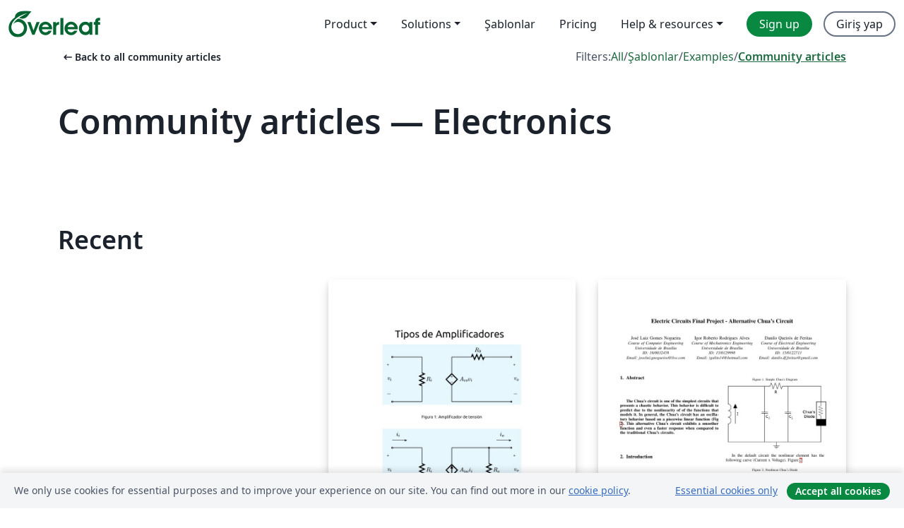

--- FILE ---
content_type: text/html; charset=utf-8
request_url: https://tr.overleaf.com/articles/tagged/electronics
body_size: 14492
content:
<!DOCTYPE html><html lang="tr"><head><title translate="no">Articles - Papers, Presentations, Reports and more - Overleaf, Çevrimiçi LaTeX Editörü</title><meta name="twitter:title" content="Articles - Papers, Presentations, Reports and more"><meta name="og:title" content="Articles - Papers, Presentations, Reports and more"><meta name="description" content="Produce beautiful documents starting from our gallery of LaTeX templates for journals, conferences, theses, reports, CVs and much more."><meta itemprop="description" content="Produce beautiful documents starting from our gallery of LaTeX templates for journals, conferences, theses, reports, CVs and much more."><meta itemprop="image" content="https://cdn.overleaf.com/img/ol-brand/overleaf_og_logo.png"><meta name="image" content="https://cdn.overleaf.com/img/ol-brand/overleaf_og_logo.png"><meta itemprop="name" content="Overleaf, the Online LaTeX Editor"><meta name="twitter:card" content="summary"><meta name="twitter:site" content="@overleaf"><meta name="twitter:description" content="An online LaTeX editor that’s easy to use. No installation, real-time collaboration, version control, hundreds of LaTeX templates, and more."><meta name="twitter:image" content="https://cdn.overleaf.com/img/ol-brand/overleaf_og_logo.png"><meta property="fb:app_id" content="400474170024644"><meta property="og:description" content="An online LaTeX editor that’s easy to use. No installation, real-time collaboration, version control, hundreds of LaTeX templates, and more."><meta property="og:image" content="https://cdn.overleaf.com/img/ol-brand/overleaf_og_logo.png"><meta property="og:type" content="website"><meta name="viewport" content="width=device-width, initial-scale=1.0, user-scalable=yes"><link rel="icon" sizes="32x32" href="https://cdn.overleaf.com/favicon-32x32.png"><link rel="icon" sizes="16x16" href="https://cdn.overleaf.com/favicon-16x16.png"><link rel="icon" href="https://cdn.overleaf.com/favicon.svg" type="image/svg+xml"><link rel="apple-touch-icon" href="https://cdn.overleaf.com/apple-touch-icon.png"><link rel="mask-icon" href="https://cdn.overleaf.com/mask-favicon.svg" color="#046530"><link rel="canonical" href="https://tr.overleaf.com/articles/tagged/electronics"><link rel="manifest" href="https://cdn.overleaf.com/web.sitemanifest"><link rel="stylesheet" href="https://cdn.overleaf.com/stylesheets/main-style-30a2ebb2f57aa239e365.css" id="main-stylesheet"><link rel="alternate" href="https://www.overleaf.com/articles/tagged/electronics" hreflang="en"><link rel="alternate" href="https://cs.overleaf.com/articles/tagged/electronics" hreflang="cs"><link rel="alternate" href="https://es.overleaf.com/articles/tagged/electronics" hreflang="es"><link rel="alternate" href="https://pt.overleaf.com/articles/tagged/electronics" hreflang="pt"><link rel="alternate" href="https://fr.overleaf.com/articles/tagged/electronics" hreflang="fr"><link rel="alternate" href="https://de.overleaf.com/articles/tagged/electronics" hreflang="de"><link rel="alternate" href="https://sv.overleaf.com/articles/tagged/electronics" hreflang="sv"><link rel="alternate" href="https://tr.overleaf.com/articles/tagged/electronics" hreflang="tr"><link rel="alternate" href="https://it.overleaf.com/articles/tagged/electronics" hreflang="it"><link rel="alternate" href="https://cn.overleaf.com/articles/tagged/electronics" hreflang="zh-CN"><link rel="alternate" href="https://no.overleaf.com/articles/tagged/electronics" hreflang="no"><link rel="alternate" href="https://ru.overleaf.com/articles/tagged/electronics" hreflang="ru"><link rel="alternate" href="https://da.overleaf.com/articles/tagged/electronics" hreflang="da"><link rel="alternate" href="https://ko.overleaf.com/articles/tagged/electronics" hreflang="ko"><link rel="alternate" href="https://ja.overleaf.com/articles/tagged/electronics" hreflang="ja"><link rel="preload" href="https://cdn.overleaf.com/js/tr-json-e970d9103cd48b5c351d.js" as="script" nonce="3T84by3wTp+6o5t2pKQTxQ=="><script type="text/javascript" nonce="3T84by3wTp+6o5t2pKQTxQ==" id="ga-loader" data-ga-token="UA-112092690-1" data-ga-token-v4="G-RV4YBCCCWJ" data-cookie-domain=".overleaf.com" data-session-analytics-id="183ec0c8-c37e-4787-9d8c-64819091b00b">var gaSettings = document.querySelector('#ga-loader').dataset;
var gaid = gaSettings.gaTokenV4;
var gaToken = gaSettings.gaToken;
var cookieDomain = gaSettings.cookieDomain;
var sessionAnalyticsId = gaSettings.sessionAnalyticsId;
if(gaid) {
    var additionalGaConfig = sessionAnalyticsId ? { 'user_id': sessionAnalyticsId } : {};
    window.dataLayer = window.dataLayer || [];
    function gtag(){
        dataLayer.push(arguments);
    }
    gtag('js', new Date());
    gtag('config', gaid, { 'anonymize_ip': true, ...additionalGaConfig });
}
if (gaToken) {
    window.ga = window.ga || function () {
        (window.ga.q = window.ga.q || []).push(arguments);
    }, window.ga.l = 1 * new Date();
}
var loadGA = window.olLoadGA = function() {
    if (gaid) {
        var s = document.createElement('script');
        s.setAttribute('async', 'async');
        s.setAttribute('src', 'https://www.googletagmanager.com/gtag/js?id=' + gaid);
        document.querySelector('head').append(s);
    } 
    if (gaToken) {
        (function(i,s,o,g,r,a,m){i['GoogleAnalyticsObject']=r;i[r]=i[r]||function(){
        (i[r].q=i[r].q||[]).push(arguments)},i[r].l=1*new Date();a=s.createElement(o),
        m=s.getElementsByTagName(o)[0];a.async=1;a.src=g;m.parentNode.insertBefore(a,m)
        })(window,document,'script','//www.google-analytics.com/analytics.js','ga');
        ga('create', gaToken, cookieDomain.replace(/^\./, ""));
        ga('set', 'anonymizeIp', true);
        if (sessionAnalyticsId) {
            ga('set', 'userId', sessionAnalyticsId);
        }
        ga('send', 'pageview');
    }
};
// Check if consent given (features/cookie-banner)
var oaCookie = document.cookie.split('; ').find(function(cookie) {
    return cookie.startsWith('oa=');
});
if(oaCookie) {
    var oaCookieValue = oaCookie.split('=')[1];
    if(oaCookieValue === '1') {
        loadGA();
    }
}
</script><meta name="ol-csrfToken" content="Speg044i-MH0Dh4qKuPUnrno5dK0Lo3kcGR8"><meta name="ol-baseAssetPath" content="https://cdn.overleaf.com/"><meta name="ol-mathJaxPath" content="/js/libs/mathjax-3.2.2/es5/tex-svg-full.js"><meta name="ol-dictionariesRoot" content="/js/dictionaries/0.0.3/"><meta name="ol-usersEmail" content=""><meta name="ol-ab" data-type="json" content="{}"><meta name="ol-user_id"><meta name="ol-i18n" data-type="json" content="{&quot;currentLangCode&quot;:&quot;tr&quot;}"><meta name="ol-ExposedSettings" data-type="json" content="{&quot;isOverleaf&quot;:true,&quot;appName&quot;:&quot;Overleaf&quot;,&quot;adminEmail&quot;:&quot;support@overleaf.com&quot;,&quot;dropboxAppName&quot;:&quot;Overleaf&quot;,&quot;ieeeBrandId&quot;:15,&quot;hasAffiliationsFeature&quot;:true,&quot;hasSamlFeature&quot;:true,&quot;samlInitPath&quot;:&quot;/saml/ukamf/init&quot;,&quot;hasLinkUrlFeature&quot;:true,&quot;hasLinkedProjectFileFeature&quot;:true,&quot;hasLinkedProjectOutputFileFeature&quot;:true,&quot;siteUrl&quot;:&quot;https://www.overleaf.com&quot;,&quot;emailConfirmationDisabled&quot;:false,&quot;maxEntitiesPerProject&quot;:2000,&quot;maxUploadSize&quot;:52428800,&quot;projectUploadTimeout&quot;:120000,&quot;recaptchaSiteKey&quot;:&quot;6LebiTwUAAAAAMuPyjA4pDA4jxPxPe2K9_ndL74Q&quot;,&quot;recaptchaDisabled&quot;:{&quot;invite&quot;:true,&quot;login&quot;:false,&quot;passwordReset&quot;:false,&quot;register&quot;:false,&quot;addEmail&quot;:false},&quot;textExtensions&quot;:[&quot;tex&quot;,&quot;latex&quot;,&quot;sty&quot;,&quot;cls&quot;,&quot;bst&quot;,&quot;bib&quot;,&quot;bibtex&quot;,&quot;txt&quot;,&quot;tikz&quot;,&quot;mtx&quot;,&quot;rtex&quot;,&quot;md&quot;,&quot;asy&quot;,&quot;lbx&quot;,&quot;bbx&quot;,&quot;cbx&quot;,&quot;m&quot;,&quot;lco&quot;,&quot;dtx&quot;,&quot;ins&quot;,&quot;ist&quot;,&quot;def&quot;,&quot;clo&quot;,&quot;ldf&quot;,&quot;rmd&quot;,&quot;lua&quot;,&quot;gv&quot;,&quot;mf&quot;,&quot;yml&quot;,&quot;yaml&quot;,&quot;lhs&quot;,&quot;mk&quot;,&quot;xmpdata&quot;,&quot;cfg&quot;,&quot;rnw&quot;,&quot;ltx&quot;,&quot;inc&quot;],&quot;editableFilenames&quot;:[&quot;latexmkrc&quot;,&quot;.latexmkrc&quot;,&quot;makefile&quot;,&quot;gnumakefile&quot;],&quot;validRootDocExtensions&quot;:[&quot;tex&quot;,&quot;Rtex&quot;,&quot;ltx&quot;,&quot;Rnw&quot;],&quot;fileIgnorePattern&quot;:&quot;**/{{__MACOSX,.git,.texpadtmp,.R}{,/**},.!(latexmkrc),*.{dvi,aux,log,toc,out,pdfsync,synctex,synctex(busy),fdb_latexmk,fls,nlo,ind,glo,gls,glg,bbl,blg,doc,docx,gz,swp}}&quot;,&quot;sentryAllowedOriginRegex&quot;:&quot;^(https://[a-z]+\\\\.overleaf.com|https://cdn.overleaf.com|https://compiles.overleafusercontent.com)/&quot;,&quot;sentryDsn&quot;:&quot;https://4f0989f11cb54142a5c3d98b421b930a@app.getsentry.com/34706&quot;,&quot;sentryEnvironment&quot;:&quot;production&quot;,&quot;sentryRelease&quot;:&quot;c9122b26d58faf97405a8fd0c0eeb4aa8ff55779&quot;,&quot;hotjarId&quot;:&quot;5148484&quot;,&quot;hotjarVersion&quot;:&quot;6&quot;,&quot;enableSubscriptions&quot;:true,&quot;gaToken&quot;:&quot;UA-112092690-1&quot;,&quot;gaTokenV4&quot;:&quot;G-RV4YBCCCWJ&quot;,&quot;propensityId&quot;:&quot;propensity-001384&quot;,&quot;cookieDomain&quot;:&quot;.overleaf.com&quot;,&quot;templateLinks&quot;:[{&quot;name&quot;:&quot;Journal articles&quot;,&quot;url&quot;:&quot;/gallery/tagged/academic-journal&quot;,&quot;trackingKey&quot;:&quot;academic-journal&quot;},{&quot;name&quot;:&quot;Books&quot;,&quot;url&quot;:&quot;/gallery/tagged/book&quot;,&quot;trackingKey&quot;:&quot;book&quot;},{&quot;name&quot;:&quot;Formal letters&quot;,&quot;url&quot;:&quot;/gallery/tagged/formal-letter&quot;,&quot;trackingKey&quot;:&quot;formal-letter&quot;},{&quot;name&quot;:&quot;Assignments&quot;,&quot;url&quot;:&quot;/gallery/tagged/homework&quot;,&quot;trackingKey&quot;:&quot;homework-assignment&quot;},{&quot;name&quot;:&quot;Posters&quot;,&quot;url&quot;:&quot;/gallery/tagged/poster&quot;,&quot;trackingKey&quot;:&quot;poster&quot;},{&quot;name&quot;:&quot;Presentations&quot;,&quot;url&quot;:&quot;/gallery/tagged/presentation&quot;,&quot;trackingKey&quot;:&quot;presentation&quot;},{&quot;name&quot;:&quot;Reports&quot;,&quot;url&quot;:&quot;/gallery/tagged/report&quot;,&quot;trackingKey&quot;:&quot;lab-report&quot;},{&quot;name&quot;:&quot;CVs and résumés&quot;,&quot;url&quot;:&quot;/gallery/tagged/cv&quot;,&quot;trackingKey&quot;:&quot;cv&quot;},{&quot;name&quot;:&quot;Theses&quot;,&quot;url&quot;:&quot;/gallery/tagged/thesis&quot;,&quot;trackingKey&quot;:&quot;thesis&quot;},{&quot;name&quot;:&quot;view_all&quot;,&quot;url&quot;:&quot;/latex/templates&quot;,&quot;trackingKey&quot;:&quot;view-all&quot;}],&quot;labsEnabled&quot;:true,&quot;wikiEnabled&quot;:true,&quot;templatesEnabled&quot;:true,&quot;cioWriteKey&quot;:&quot;2530db5896ec00db632a&quot;,&quot;cioSiteId&quot;:&quot;6420c27bb72163938e7d&quot;}"><meta name="ol-splitTestVariants" data-type="json" content="{&quot;hotjar-marketing&quot;:&quot;default&quot;}"><meta name="ol-splitTestInfo" data-type="json" content="{&quot;hotjar-marketing&quot;:{&quot;phase&quot;:&quot;release&quot;,&quot;badgeInfo&quot;:{&quot;tooltipText&quot;:&quot;&quot;,&quot;url&quot;:&quot;&quot;}}}"><meta name="ol-algolia" data-type="json" content="{&quot;appId&quot;:&quot;SK53GL4JLY&quot;,&quot;apiKey&quot;:&quot;9ac63d917afab223adbd2cd09ad0eb17&quot;,&quot;indexes&quot;:{&quot;wiki&quot;:&quot;learn-wiki&quot;,&quot;gallery&quot;:&quot;gallery-production&quot;}}"><meta name="ol-isManagedAccount" data-type="boolean"><meta name="ol-shouldLoadHotjar" data-type="boolean"><meta name="ol-galleryTagName" data-type="string" content="electronics"></head><body class="website-redesign" data-theme="default"><a class="skip-to-content" href="#main-content">Skip to content</a><nav class="navbar navbar-default navbar-main navbar-expand-lg website-redesign-navbar" aria-label="Primary"><div class="container-fluid navbar-container"><div class="navbar-header"><a class="navbar-brand" href="/" aria-label="Overleaf"><div class="navbar-logo"></div></a></div><button class="navbar-toggler collapsed" id="navbar-toggle-btn" type="button" data-bs-toggle="collapse" data-bs-target="#navbar-main-collapse" aria-controls="navbar-main-collapse" aria-expanded="false" aria-label="Toggle Yol gösterici"><span class="material-symbols" aria-hidden="true" translate="no">menu</span></button><div class="navbar-collapse collapse" id="navbar-main-collapse"><ul class="nav navbar-nav navbar-right ms-auto" role="menubar"><!-- loop over header_extras--><li class="dropdown subdued" role="none"><button class="dropdown-toggle" aria-haspopup="true" aria-expanded="false" data-bs-toggle="dropdown" role="menuitem" event-tracking="menu-expand" event-tracking-mb="true" event-tracking-trigger="click" event-segmentation="{&quot;item&quot;:&quot;product&quot;,&quot;location&quot;:&quot;top-menu&quot;}">Product</button><ul class="dropdown-menu dropdown-menu-end" role="menu"><li role="none"><a class="dropdown-item" role="menuitem" href="/about/features-overview" event-tracking="menu-click" event-tracking-mb="true" event-tracking-trigger="click" event-segmentation='{"item":"premium-features","location":"top-menu"}'>Özellikler</a></li><li role="none"><a class="dropdown-item" role="menuitem" href="/about/ai-features" event-tracking="menu-click" event-tracking-mb="true" event-tracking-trigger="click" event-segmentation='{"item":"ai-features","location":"top-menu"}'>AI</a></li></ul></li><li class="dropdown subdued" role="none"><button class="dropdown-toggle" aria-haspopup="true" aria-expanded="false" data-bs-toggle="dropdown" role="menuitem" event-tracking="menu-expand" event-tracking-mb="true" event-tracking-trigger="click" event-segmentation="{&quot;item&quot;:&quot;solutions&quot;,&quot;location&quot;:&quot;top-menu&quot;}">Solutions</button><ul class="dropdown-menu dropdown-menu-end" role="menu"><li role="none"><a class="dropdown-item" role="menuitem" href="/for/enterprises" event-tracking="menu-click" event-tracking-mb="true" event-tracking-trigger="click" event-segmentation='{"item":"enterprises","location":"top-menu"}'>For business</a></li><li role="none"><a class="dropdown-item" role="menuitem" href="/for/universities" event-tracking="menu-click" event-tracking-mb="true" event-tracking-trigger="click" event-segmentation='{"item":"universities","location":"top-menu"}'>For universities</a></li><li role="none"><a class="dropdown-item" role="menuitem" href="/for/government" event-tracking="menu-click" event-tracking-mb="true" event-tracking-trigger="click" event-segmentation='{"item":"government","location":"top-menu"}'>For government</a></li><li role="none"><a class="dropdown-item" role="menuitem" href="/for/publishers" event-tracking="menu-click" event-tracking-mb="true" event-tracking-trigger="click" event-segmentation='{"item":"publishers","location":"top-menu"}'>For publishers</a></li><li role="none"><a class="dropdown-item" role="menuitem" href="/about/customer-stories" event-tracking="menu-click" event-tracking-mb="true" event-tracking-trigger="click" event-segmentation='{"item":"customer-stories","location":"top-menu"}'>Customer stories</a></li></ul></li><li class="subdued" role="none"><a class="nav-link subdued" role="menuitem" href="/latex/templates" event-tracking="menu-click" event-tracking-mb="true" event-tracking-trigger="click" event-segmentation='{"item":"templates","location":"top-menu"}'>Şablonlar</a></li><li class="subdued" role="none"><a class="nav-link subdued" role="menuitem" href="/user/subscription/plans" event-tracking="menu-click" event-tracking-mb="true" event-tracking-trigger="click" event-segmentation='{"item":"pricing","location":"top-menu"}'>Pricing</a></li><li class="dropdown subdued nav-item-help" role="none"><button class="dropdown-toggle" aria-haspopup="true" aria-expanded="false" data-bs-toggle="dropdown" role="menuitem" event-tracking="menu-expand" event-tracking-mb="true" event-tracking-trigger="click" event-segmentation="{&quot;item&quot;:&quot;help-and-resources&quot;,&quot;location&quot;:&quot;top-menu&quot;}">Help & resources</button><ul class="dropdown-menu dropdown-menu-end" role="menu"><li role="none"><a class="dropdown-item" role="menuitem" href="/learn" event-tracking="menu-click" event-tracking-mb="true" event-tracking-trigger="click" event-segmentation='{"item":"learn","location":"top-menu"}'>Dökümantasyon</a></li><li role="none"><a class="dropdown-item" role="menuitem" href="/for/community/resources" event-tracking="menu-click" event-tracking-mb="true" event-tracking-trigger="click" event-segmentation='{"item":"help-guides","location":"top-menu"}'>Help guides</a></li><li role="none"><a class="dropdown-item" role="menuitem" href="/about/why-latex" event-tracking="menu-click" event-tracking-mb="true" event-tracking-trigger="click" event-segmentation='{"item":"why-latex","location":"top-menu"}'>Why LaTeX?</a></li><li role="none"><a class="dropdown-item" role="menuitem" href="/blog" event-tracking="menu-click" event-tracking-mb="true" event-tracking-trigger="click" event-segmentation='{"item":"blog","location":"top-menu"}'>Blog</a></li><li role="none"><a class="dropdown-item" role="menuitem" data-ol-open-contact-form-modal="contact-us" data-bs-target="#contactUsModal" href data-bs-toggle="modal" event-tracking="menu-click" event-tracking-mb="true" event-tracking-trigger="click" event-segmentation='{"item":"contact","location":"top-menu"}'><span>İletişime geçin</span></a></li></ul></li><!-- logged out--><!-- register link--><li class="primary" role="none"><a class="nav-link" role="menuitem" href="/register" event-tracking="menu-click" event-tracking-action="clicked" event-tracking-trigger="click" event-tracking-mb="true" event-segmentation='{"page":"/articles/tagged/electronics","item":"register","location":"top-menu"}'>Sign up</a></li><!-- login link--><li role="none"><a class="nav-link" role="menuitem" href="/login" event-tracking="menu-click" event-tracking-action="clicked" event-tracking-trigger="click" event-tracking-mb="true" event-segmentation='{"page":"/articles/tagged/electronics","item":"login","location":"top-menu"}'>Giriş yap</a></li><!-- projects link and account menu--></ul></div></div></nav><main class="gallery gallery-tagged content content-page" id="main-content"><div class="container"><div class="tagged-header-container"><div class="row"><div class="col-xl-6 col-lg-5"><a class="previous-page-link" href="/articles"><span class="material-symbols material-symbols-rounded" aria-hidden="true" translate="no">arrow_left_alt</span>Back to all community articles</a></div><div class="col-xl-6 col-lg-7"><div class="gallery-filters"><span>Filters:</span><a href="/gallery/tagged/electronics">All</a><span aria-hidden="true">/</span><a href="/latex/templates/tagged/electronics">Şablonlar</a><span aria-hidden="true">/</span><a href="/latex/examples/tagged/electronics">Examples</a><span aria-hidden="true">/</span><a class="active" href="/articles/tagged/electronics">Community articles</a></div></div><div class="col-md-12"><h1 class="gallery-title">Community articles — Electronics</h1></div></div><div class="row"><div class="col-lg-8"><p class="gallery-summary"></p></div></div></div><div class="row recent-docs"><div class="col-md-12"><h2>Recent</h2></div></div><div class="row gallery-container"><div class="gallery-thumbnail col-12 col-md-6 col-lg-4"><a href="/articles/amplificador-diferencial/qkftgpkgjrxf" event-tracking-mb="true" event-tracking="gallery-list-item-click" event-tracking-trigger="click" event-segmentation="{&quot;template&quot;:&quot;/articles/amplificador-diferencial/qkftgpkgjrxf&quot;,&quot;featuredList&quot;:false,&quot;urlSlug&quot;:&quot;amplificador-diferencial&quot;,&quot;type&quot;:&quot;article&quot;}"><div class="thumbnail"><img src="https://writelatex.s3.amazonaws.com/published_ver/5467.jpeg?X-Amz-Expires=14400&amp;X-Amz-Date=20251214T005342Z&amp;X-Amz-Algorithm=AWS4-HMAC-SHA256&amp;X-Amz-Credential=AKIAWJBOALPNFPV7PVH5/20251214/us-east-1/s3/aws4_request&amp;X-Amz-SignedHeaders=host&amp;X-Amz-Signature=3855fd6cf6ea6f0447bae878e54f04ee1fd35e072099242be749552ba1ac989c" alt="Amplificador diferencial"></div><span class="gallery-list-item-title"><span class="caption-title">Amplificador diferencial</span><span class="badge-container"></span></span></a><div class="caption"><p class="caption-description">Este ejemplo representa el esquema de un amplificador diferencial construido con un amplificador operacional y cinco resistencias, el cual se usa para calcular la ganancia de la diferencia de dos señales independientes. Las notaciones son las siguientes:


v1: tensión de entrada 1.
v2: tensión de entrada 2.
R1: resistencia.
R2: resistencia.
RL: resistencia de carga.
vo: tensión de salida.

 
Este esquema es una adaptación del que se encuentra en el la página 76, Capítulo 1 del texto &quot;Electrónica, 2da Edición&quot; de Allan R. Hambley, publicado en idioma español por la editorial Pearson Educación.</p><div class="author-name"><div>Ramón</div></div></div></div><div class="gallery-thumbnail col-12 col-md-6 col-lg-4"><a href="/articles/clases-de-amplificadores/ggrbwgrjkfby" event-tracking-mb="true" event-tracking="gallery-list-item-click" event-tracking-trigger="click" event-segmentation="{&quot;template&quot;:&quot;/articles/clases-de-amplificadores/ggrbwgrjkfby&quot;,&quot;featuredList&quot;:false,&quot;urlSlug&quot;:&quot;clases-de-amplificadores&quot;,&quot;type&quot;:&quot;article&quot;}"><div class="thumbnail"><img src="https://writelatex.s3.amazonaws.com/published_ver/2226.jpeg?X-Amz-Expires=14400&amp;X-Amz-Date=20251214T005342Z&amp;X-Amz-Algorithm=AWS4-HMAC-SHA256&amp;X-Amz-Credential=AKIAWJBOALPNFPV7PVH5/20251214/us-east-1/s3/aws4_request&amp;X-Amz-SignedHeaders=host&amp;X-Amz-Signature=5bcd11b11d53bc94e842293ae5a56dee49dd7641d0f9441a4e626e2a394fd664" alt="Clases de amplificadores"></div><span class="gallery-list-item-title"><span class="caption-title">Clases de amplificadores</span><span class="badge-container"></span></span></a><div class="caption"><p class="caption-description">Este ejemplo representa los cuatro diferentes modelos de amplificadores existentes: amplificador de tensión, de corriente, de trasnconductancia y de transresistencia. Cualquier amplificador puede ser convertido en cualquier otro modelo. Las notaciones son las siguientes:

vi: tensión de entrada.
ii: corriente de entrada.
Ri: resistencia de entrada.
vo: tensión de salida.
io: corriente de salida.
Ro: resistencia de salida.
Avo: Ganancia de tensión en vacío.
Aisc: Ganancia de corriente en cortocircuito.
Gmsc: Ganancia de transconductancia en cortocircuito, en Siemens.
Rmoc: Ganancia de resistencia en circuito abierto, en Ohms.

 
Las figuras con forma de diamante representan fuentes controladas por las tensiones o corrientes de entrada de cada una de los amplificadores. Los esquemas son una adaptación de los que se encuentran en el Capítulo 1 del texto &quot;Electrónica, 2da Edición&quot; de Allan R. Hambley, publicado en idioma español por la editorial Pearson Educación.
</p><div class="author-name"><div>Ramón</div></div></div></div><div class="gallery-thumbnail col-12 col-md-6 col-lg-4"><a href="/articles/electric-circuits-final-project-alternative-chuas-circuit/dpqpqytcydmp" event-tracking-mb="true" event-tracking="gallery-list-item-click" event-tracking-trigger="click" event-segmentation="{&quot;template&quot;:&quot;/articles/electric-circuits-final-project-alternative-chuas-circuit/dpqpqytcydmp&quot;,&quot;featuredList&quot;:false,&quot;urlSlug&quot;:&quot;electric-circuits-final-project-alternative-chuas-circuit&quot;,&quot;type&quot;:&quot;article&quot;}"><div class="thumbnail"><img src="https://writelatex.s3.amazonaws.com/published_ver/8069.jpeg?X-Amz-Expires=14400&amp;X-Amz-Date=20251214T005342Z&amp;X-Amz-Algorithm=AWS4-HMAC-SHA256&amp;X-Amz-Credential=AKIAWJBOALPNFPV7PVH5/20251214/us-east-1/s3/aws4_request&amp;X-Amz-SignedHeaders=host&amp;X-Amz-Signature=f98ca146f377899517487aeeafb13450e5b845752f3feb5e4b7a26e2c3033531" alt="Electric Circuits Final Project - Alternative Chua's Circuit"></div><span class="gallery-list-item-title"><span class="caption-title">Electric Circuits Final Project - Alternative Chua's Circuit</span><span class="badge-container"></span></span></a><div class="caption"><p class="caption-description">Projeto lab CE2</p><div class="author-name"><div>Danilo Freitas</div></div></div></div><div class="gallery-thumbnail col-12 col-md-6 col-lg-4"><a href="/articles/relatorio-pratica-2-eletronica-1-multiplicador-de-tensao/qynmfwtpbsmk" event-tracking-mb="true" event-tracking="gallery-list-item-click" event-tracking-trigger="click" event-segmentation="{&quot;template&quot;:&quot;/articles/relatorio-pratica-2-eletronica-1-multiplicador-de-tensao/qynmfwtpbsmk&quot;,&quot;featuredList&quot;:false,&quot;urlSlug&quot;:&quot;relatorio-pratica-2-eletronica-1-multiplicador-de-tensao&quot;,&quot;type&quot;:&quot;article&quot;}"><div class="thumbnail"><img src="https://writelatex.s3.amazonaws.com/published_ver/4605.jpeg?X-Amz-Expires=14400&amp;X-Amz-Date=20251214T005342Z&amp;X-Amz-Algorithm=AWS4-HMAC-SHA256&amp;X-Amz-Credential=AKIAWJBOALPNFPV7PVH5/20251214/us-east-1/s3/aws4_request&amp;X-Amz-SignedHeaders=host&amp;X-Amz-Signature=9cbd65688d130c667ee22c264b90926686f17275163ac6797201f88d390a6d81" alt="Relatório Prática 2 - Eletrônica 1 - Multiplicador de tensão"></div><span class="gallery-list-item-title"><span class="caption-title">Relatório Prática 2 - Eletrônica 1 - Multiplicador de tensão</span><span class="badge-container"></span></span></a><div class="caption"><p class="caption-description">Este relatório busca aprimorar e aumentar o conhecimento obtido em aula através de cálculos, simulações, montagens e testes de circuitos multiplicadores de tensão.</p><div class="author-name"><div>kiroma</div></div></div></div><div class="gallery-thumbnail col-12 col-md-6 col-lg-4"><a href="/articles/oscilador-de-desplazamiento-de-fase-con-jfet/wdsshkdkhrmj" event-tracking-mb="true" event-tracking="gallery-list-item-click" event-tracking-trigger="click" event-segmentation="{&quot;template&quot;:&quot;/articles/oscilador-de-desplazamiento-de-fase-con-jfet/wdsshkdkhrmj&quot;,&quot;featuredList&quot;:false,&quot;urlSlug&quot;:&quot;oscilador-de-desplazamiento-de-fase-con-jfet&quot;,&quot;type&quot;:&quot;article&quot;}"><div class="thumbnail"><img src="https://writelatex.s3.amazonaws.com/published_ver/3509.jpeg?X-Amz-Expires=14400&amp;X-Amz-Date=20251214T005342Z&amp;X-Amz-Algorithm=AWS4-HMAC-SHA256&amp;X-Amz-Credential=AKIAWJBOALPNFPV7PVH5/20251214/us-east-1/s3/aws4_request&amp;X-Amz-SignedHeaders=host&amp;X-Amz-Signature=297932bf8219258d4e1969ff1167379e358b1f5a99897c023be6bf6d315731d5" alt="Oscilador de desplazamiento de fase con JFET"></div><span class="gallery-list-item-title"><span class="caption-title">Oscilador de desplazamiento de fase con JFET</span><span class="badge-container"></span></span></a><div class="caption"><p class="caption-description">Este ejemplo representa un oscilador de desplazamiento de fase realizado con un transistor JFET Canal-N, dos resistencias y una red de re-alimentación constituida por tres resistencias y tres condensadores idénticos. El condensador CS se utiliza para una configuración de drenaje común y CO permite desacoplar la salida de la red de re-alimentación. Esta red es destacada en un recuadro coloreado de fondo, que se genera usando la biblioteca de TiKZ &quot;backgrounds&quot;

Notaciones:


Vo = tensión de salida.
VDD= polarización positiva en el terminal de drenaje.
Todos los componentes eléctricos y electrónicos carecen de valores o tipos.


Este esquema es una adaptación de la figura que se encuentra en la página http://www.circuitstoday.com/fet-applications.</p><div class="author-name"><div>Ramón</div></div></div></div><div class="gallery-thumbnail col-12 col-md-6 col-lg-4"><a href="/articles/score-board/dwstfbsywngr" event-tracking-mb="true" event-tracking="gallery-list-item-click" event-tracking-trigger="click" event-segmentation="{&quot;template&quot;:&quot;/articles/score-board/dwstfbsywngr&quot;,&quot;featuredList&quot;:false,&quot;urlSlug&quot;:&quot;score-board&quot;,&quot;type&quot;:&quot;article&quot;}"><div class="thumbnail"><img src="https://writelatex.s3.amazonaws.com/published_ver/2847.jpeg?X-Amz-Expires=14400&amp;X-Amz-Date=20251214T005342Z&amp;X-Amz-Algorithm=AWS4-HMAC-SHA256&amp;X-Amz-Credential=AKIAWJBOALPNFPV7PVH5/20251214/us-east-1/s3/aws4_request&amp;X-Amz-SignedHeaders=host&amp;X-Amz-Signature=94112ff8394d7746154d5a8be8b6e91b64948baf7637f3d3d82a8f3605e5d2c8" alt="Score Board"></div><span class="gallery-list-item-title"><span class="caption-title">Score Board</span><span class="badge-container"></span></span></a><div class="caption"><p class="caption-description">To design this scoreboard, with operates manual buttons that aid in these small scale tournaments of the cricket match. In order for the scoreboard to effective, it needs to be affordable, portable and versatile in terms of sport it can accommodate and how it can be controlled.</p><div class="author-name"><div>Awais Ahmed</div></div></div></div><div class="gallery-thumbnail col-12 col-md-6 col-lg-4"><a href="/articles/transformador-de-potencia/gcsktsjmcpcd" event-tracking-mb="true" event-tracking="gallery-list-item-click" event-tracking-trigger="click" event-segmentation="{&quot;template&quot;:&quot;/articles/transformador-de-potencia/gcsktsjmcpcd&quot;,&quot;featuredList&quot;:false,&quot;urlSlug&quot;:&quot;transformador-de-potencia&quot;,&quot;type&quot;:&quot;article&quot;}"><div class="thumbnail"><img src="https://writelatex.s3.amazonaws.com/published_ver/3522.jpeg?X-Amz-Expires=14400&amp;X-Amz-Date=20251214T005342Z&amp;X-Amz-Algorithm=AWS4-HMAC-SHA256&amp;X-Amz-Credential=AKIAWJBOALPNFPV7PVH5/20251214/us-east-1/s3/aws4_request&amp;X-Amz-SignedHeaders=host&amp;X-Amz-Signature=a23a8584a74c9a162f939d6a7ae70c4cde5e8c73bafeae5d387236ca304d85e2" alt="Transformador de potencia"></div><span class="gallery-list-item-title"><span class="caption-title">Transformador de potencia</span><span class="badge-container"></span></span></a><div class="caption"><p class="caption-description">Transformador de potencia</p><div class="author-name"><div>rixo007</div></div></div></div><div class="gallery-thumbnail col-12 col-md-6 col-lg-4"><a href="/articles/tensao-de-saida-canal-2-e-onda-de-tensao-pwm-canal-1-dados-para-tensao-entrada-de-23v/ncjztqnrmpxk" event-tracking-mb="true" event-tracking="gallery-list-item-click" event-tracking-trigger="click" event-segmentation="{&quot;template&quot;:&quot;/articles/tensao-de-saida-canal-2-e-onda-de-tensao-pwm-canal-1-dados-para-tensao-entrada-de-23v/ncjztqnrmpxk&quot;,&quot;featuredList&quot;:false,&quot;urlSlug&quot;:&quot;tensao-de-saida-canal-2-e-onda-de-tensao-pwm-canal-1-dados-para-tensao-entrada-de-23v&quot;,&quot;type&quot;:&quot;article&quot;}"><div class="thumbnail"><img src="https://writelatex.s3.amazonaws.com/published_ver/7158.jpeg?X-Amz-Expires=14400&amp;X-Amz-Date=20251214T005342Z&amp;X-Amz-Algorithm=AWS4-HMAC-SHA256&amp;X-Amz-Credential=AKIAWJBOALPNFPV7PVH5/20251214/us-east-1/s3/aws4_request&amp;X-Amz-SignedHeaders=host&amp;X-Amz-Signature=acec9219f2d0f3c68bb3bcd7028f299b95cf5416f5a493019a61aeadd9eebd18" alt="Tensão de saída (Canal 2) e onda de tensão PWM (Canal 1), dados para tensão entrada de 23V."></div><span class="gallery-list-item-title"><span class="caption-title">Tensão de saída (Canal 2) e onda de tensão PWM (Canal 1), dados para tensão entrada de 23V.</span><span class="badge-container"></span></span></a><div class="caption"><p class="caption-description">Este artigo tem como objetivo relatar e detalhar a construção de um conversor buck-boost. Cuja a função deste é converter uma tensão cc (corrente contínua) de entrada, em outra tensão cc em sua saída, de valor mais elevado ou inferior dependendo de sua configuração. Destaca-se aqui o uso de um semi condutor MOSFET que funciona como uma chave controladora. Na elabiração deste está destacada o funcionamento, principais características e toda a parte de simulação e comprovação prática deste conversor.</p><div class="author-name"><div>Elison Moreira &amp; Leandro Pereira</div></div></div></div><div class="gallery-thumbnail col-12 col-md-6 col-lg-4"><a href="/articles/competition-robot-engineering-notebook-for-2016-tyesa-slash-asee/jhqkfgrrngjd" event-tracking-mb="true" event-tracking="gallery-list-item-click" event-tracking-trigger="click" event-segmentation="{&quot;template&quot;:&quot;/articles/competition-robot-engineering-notebook-for-2016-tyesa-slash-asee/jhqkfgrrngjd&quot;,&quot;featuredList&quot;:false,&quot;urlSlug&quot;:&quot;competition-robot-engineering-notebook-for-2016-tyesa-slash-asee&quot;,&quot;type&quot;:&quot;article&quot;}"><div class="thumbnail"><img src="https://writelatex.s3.amazonaws.com/published_ver/7890.jpeg?X-Amz-Expires=14400&amp;X-Amz-Date=20251214T005342Z&amp;X-Amz-Algorithm=AWS4-HMAC-SHA256&amp;X-Amz-Credential=AKIAWJBOALPNFPV7PVH5/20251214/us-east-1/s3/aws4_request&amp;X-Amz-SignedHeaders=host&amp;X-Amz-Signature=3fe56cb1959720c9e655e6c235c0552dae2b42f27661795b402e56ea6a6e0f99" alt="Competition Robot Engineering Notebook for 2016 TYESA/ASEE"></div><span class="gallery-list-item-title"><span class="caption-title">Competition Robot Engineering Notebook for 2016 TYESA/ASEE</span><span class="badge-container"></span></span></a><div class="caption"><p class="caption-description">Engineering notebook, outlining the design process of an autonomous robot competing in the 2016 TYESA/ASEE robot parade competition.</p><div class="author-name"><div>Jacob Kiggins</div></div></div></div></div><nav role="navigation" aria-label="Pagination Navigation"><ul class="pagination"><li class="active"><span aria-label="Current Page, Page 1" aria-current="true">1</span></li><li><a aria-label="Go to page 2" href="/articles/tagged/electronics/page/2">2</a></li><li><a aria-label="Go to next page" href="/articles/tagged/electronics/page/2" rel="next">Next
<span aria-hidden="true">&gt;</span></a></li><li><a aria-label="Go to last page" href="/articles/tagged/electronics/page/2">Last
<span aria-hidden="true">&gt;&gt;</span></a></li></ul></nav><div class="row related-tags-header"><div class="col"><h2>Related Tags</h2></div></div><div class="row"><div class="col"><ul class="related-tags badge-link-list" id="related-tags"><li><a class="badge-link badge-link-light col-auto" href="/articles/tagged/handout"><span class="badge text-dark bg-light"><span class="badge-content" data-bs-title="Handout" data-badge-tooltip data-bs-placement="bottom">Handout</span></span></a></li><li><a class="badge-link badge-link-light col-auto" href="/articles/tagged/international-languages"><span class="badge text-dark bg-light"><span class="badge-content" data-bs-title="International Languages" data-badge-tooltip data-bs-placement="bottom">International Languages</span></span></a></li><li><a class="badge-link badge-link-light col-auto" href="/articles/tagged/tikz"><span class="badge text-dark bg-light"><span class="badge-content" data-bs-title="TikZ" data-badge-tooltip data-bs-placement="bottom">TikZ</span></span></a></li><li><a class="badge-link badge-link-light col-auto" href="/articles/tagged/dynamic-figures"><span class="badge text-dark bg-light"><span class="badge-content" data-bs-title="Dynamic Figures" data-badge-tooltip data-bs-placement="bottom">Dynamic Figures</span></span></a></li><li><a class="badge-link badge-link-light col-auto" href="/articles/tagged/physics"><span class="badge text-dark bg-light"><span class="badge-content" data-bs-title="Physics" data-badge-tooltip data-bs-placement="bottom">Physics</span></span></a></li><li><a class="badge-link badge-link-light col-auto" href="/articles/tagged/source-code-listing"><span class="badge text-dark bg-light"><span class="badge-content" data-bs-title="Source Code Listing" data-badge-tooltip data-bs-placement="bottom">Source Code Listing</span></span></a></li><li><a class="badge-link badge-link-light col-auto" href="/articles/tagged/portuguese-brazilian"><span class="badge text-dark bg-light"><span class="badge-content" data-bs-title="Portuguese (Brazilian)" data-badge-tooltip data-bs-placement="bottom">Portuguese (Brazilian)</span></span></a></li><li><a class="badge-link badge-link-light col-auto" href="/articles/tagged/exam"><span class="badge text-dark bg-light"><span class="badge-content" data-bs-title="Exam" data-badge-tooltip data-bs-placement="bottom">Exam</span></span></a></li><li><a class="badge-link badge-link-light col-auto" href="/articles/tagged/spanish"><span class="badge text-dark bg-light"><span class="badge-content" data-bs-title="Spanish" data-badge-tooltip data-bs-placement="bottom">Spanish</span></span></a></li><li><a class="badge-link badge-link-light col-auto" href="/articles/tagged/homework"><span class="badge text-dark bg-light"><span class="badge-content" data-bs-title="Assignments" data-badge-tooltip data-bs-placement="bottom">Assignments</span></span></a></li><li><a class="badge-link badge-link-light col-auto" href="/articles/tagged/twocolumn"><span class="badge text-dark bg-light"><span class="badge-content" data-bs-title="Two-column" data-badge-tooltip data-bs-placement="bottom">Two-column</span></span></a></li><li><a class="badge-link badge-link-light col-auto" href="/articles/tagged/report"><span class="badge text-dark bg-light"><span class="badge-content" data-bs-title="Reports" data-badge-tooltip data-bs-placement="bottom">Reports</span></span></a></li><li><a class="badge-link badge-link-light col-auto" href="/articles/tagged/iet"><span class="badge text-dark bg-light"><span class="badge-content" data-bs-title="Institution of Engineering and Technology (IET)" data-badge-tooltip data-bs-placement="bottom">Institution of Engineering and Technology (IET)</span></span></a></li><li><a class="badge-link badge-link-light col-auto" href="/articles/tagged/academic-journal"><span class="badge text-dark bg-light"><span class="badge-content" data-bs-title="Journal articles" data-badge-tooltip data-bs-placement="bottom">Journal articles</span></span></a></li></ul></div></div><div class="row show-more-tags d-none" id="more-tags-container"><div class="col-auto"><button class="btn btn-sm btn-secondary" id="more-tags" aria-controls="related-tags">Show more</button></div></div><div class="row"><div class="col-12"><div class="begin-now-card"><div class="card card-pattern"><div class="card-body"><p class="dm-mono"><span class="font-size-display-xs"><span class="text-purple-bright">\begin</span><wbr><span class="text-green-bright">{</span><span>now</span><span class="text-green-bright">}</span></span></p><p>Discover why over 20 million people worldwide trust Overleaf with their work.</p><p class="card-links"><a class="btn btn-primary card-link" href="/register">Sign up for free</a><a class="btn card-link btn-secondary" href="/user/subscription/plans">Explore all plans</a></p></div></div></div></div></div></div></main><footer class="fat-footer hidden-print website-redesign-fat-footer"><div class="fat-footer-container"><div class="fat-footer-sections"><div class="footer-section" id="footer-brand"><a class="footer-brand" href="/" aria-label="Overleaf"></a></div><div class="footer-section"><h2 class="footer-section-heading">Hakkında</h2><ul class="list-unstyled"><li><a href="/about">About us</a></li><li><a href="https://digitalscience.pinpointhq.com/">Careers</a></li><li><a href="/blog">Blog</a></li></ul></div><div class="footer-section"><h2 class="footer-section-heading">Solutions</h2><ul class="list-unstyled"><li><a href="/for/enterprises">For business</a></li><li><a href="/for/universities">For universities</a></li><li><a href="/for/government">For government</a></li><li><a href="/for/publishers">For publishers</a></li><li><a href="/about/customer-stories">Customer stories</a></li></ul></div><div class="footer-section"><h2 class="footer-section-heading">Learn</h2><ul class="list-unstyled"><li><a href="/learn/latex/Learn_LaTeX_in_30_minutes">Learn LaTeX in 30 minutes</a></li><li><a href="/latex/templates">Şablonlar</a></li><li><a href="/events/webinars">Webinars</a></li><li><a href="/learn/latex/Tutorials">Tutorials</a></li><li><a href="/learn/latex/Inserting_Images">How to insert images</a></li><li><a href="/learn/latex/Tables">How to create tables</a></li></ul></div><div class="footer-section"><h2 class="footer-section-heading">Pricing</h2><ul class="list-unstyled"><li><a href="/user/subscription/plans?itm_referrer=footer-for-indv">For individuals</a></li><li><a href="/user/subscription/plans?plan=group&amp;itm_referrer=footer-for-groups">For groups and organizations</a></li><li><a href="/user/subscription/plans?itm_referrer=footer-for-students#student-annual">For students</a></li></ul></div><div class="footer-section"><h2 class="footer-section-heading">Get involved</h2><ul class="list-unstyled"><li><a href="https://forms.gle/67PSpN1bLnjGCmPQ9">Let us know what you think</a></li></ul></div><div class="footer-section"><h2 class="footer-section-heading">Yardım</h2><ul class="list-unstyled"><li><a href="/learn">Dökümantasyon </a></li><li><a href="/contact">Contact us </a></li><li><a href="https://status.overleaf.com/">Website status</a></li></ul></div></div><div class="fat-footer-base"><div class="fat-footer-base-section fat-footer-base-meta"><div class="fat-footer-base-item"><div class="fat-footer-base-copyright">© 2025 Overleaf</div><a href="/legal">Privacy and Terms</a><a href="https://www.digital-science.com/security-certifications/">Compliance</a></div><ul class="fat-footer-base-item list-unstyled fat-footer-base-language"><li class="dropdown dropup subdued language-picker" dropdown><button class="btn btn-link btn-inline-link" id="language-picker-toggle" dropdown-toggle data-ol-lang-selector-tooltip data-bs-toggle="dropdown" aria-haspopup="true" aria-expanded="false" aria-label="Select Dil" tooltip="Dil" title="Dil"><span class="material-symbols" aria-hidden="true" translate="no">translate</span>&nbsp;<span class="language-picker-text">Türkçe</span></button><ul class="dropdown-menu dropdown-menu-sm-width" role="menu" aria-labelledby="language-picker-toggle"><li class="dropdown-header">Dil</li><li class="lng-option"><a class="menu-indent dropdown-item" href="https://www.overleaf.com/articles/tagged/electronics" role="menuitem" aria-selected="false">English</a></li><li class="lng-option"><a class="menu-indent dropdown-item" href="https://cs.overleaf.com/articles/tagged/electronics" role="menuitem" aria-selected="false">Čeština</a></li><li class="lng-option"><a class="menu-indent dropdown-item" href="https://es.overleaf.com/articles/tagged/electronics" role="menuitem" aria-selected="false">Español</a></li><li class="lng-option"><a class="menu-indent dropdown-item" href="https://pt.overleaf.com/articles/tagged/electronics" role="menuitem" aria-selected="false">Português</a></li><li class="lng-option"><a class="menu-indent dropdown-item" href="https://fr.overleaf.com/articles/tagged/electronics" role="menuitem" aria-selected="false">Français</a></li><li class="lng-option"><a class="menu-indent dropdown-item" href="https://de.overleaf.com/articles/tagged/electronics" role="menuitem" aria-selected="false">Deutsch</a></li><li class="lng-option"><a class="menu-indent dropdown-item" href="https://sv.overleaf.com/articles/tagged/electronics" role="menuitem" aria-selected="false">Svenska</a></li><li class="lng-option"><a class="menu-indent dropdown-item active" href="https://tr.overleaf.com/articles/tagged/electronics" role="menuitem" aria-selected="true">Türkçe<span class="material-symbols dropdown-item-trailing-icon" aria-hidden="true" translate="no">check</span></a></li><li class="lng-option"><a class="menu-indent dropdown-item" href="https://it.overleaf.com/articles/tagged/electronics" role="menuitem" aria-selected="false">Italiano</a></li><li class="lng-option"><a class="menu-indent dropdown-item" href="https://cn.overleaf.com/articles/tagged/electronics" role="menuitem" aria-selected="false">简体中文</a></li><li class="lng-option"><a class="menu-indent dropdown-item" href="https://no.overleaf.com/articles/tagged/electronics" role="menuitem" aria-selected="false">Norsk</a></li><li class="lng-option"><a class="menu-indent dropdown-item" href="https://ru.overleaf.com/articles/tagged/electronics" role="menuitem" aria-selected="false">Русский</a></li><li class="lng-option"><a class="menu-indent dropdown-item" href="https://da.overleaf.com/articles/tagged/electronics" role="menuitem" aria-selected="false">Dansk</a></li><li class="lng-option"><a class="menu-indent dropdown-item" href="https://ko.overleaf.com/articles/tagged/electronics" role="menuitem" aria-selected="false">한국어</a></li><li class="lng-option"><a class="menu-indent dropdown-item" href="https://ja.overleaf.com/articles/tagged/electronics" role="menuitem" aria-selected="false">日本語</a></li></ul></li></ul></div><div class="fat-footer-base-section fat-footer-base-social"><div class="fat-footer-base-item"><a class="fat-footer-social x-logo" href="https://x.com/overleaf"><svg xmlns="http://www.w3.org/2000/svg" viewBox="0 0 1200 1227" height="25"><path d="M714.163 519.284L1160.89 0H1055.03L667.137 450.887L357.328 0H0L468.492 681.821L0 1226.37H105.866L515.491 750.218L842.672 1226.37H1200L714.137 519.284H714.163ZM569.165 687.828L521.697 619.934L144.011 79.6944H306.615L611.412 515.685L658.88 583.579L1055.08 1150.3H892.476L569.165 687.854V687.828Z"></path></svg><span class="visually-hidden">Overleaf on X</span></a><a class="fat-footer-social facebook-logo" href="https://www.facebook.com/overleaf.editor"><svg xmlns="http://www.w3.org/2000/svg" viewBox="0 0 666.66668 666.66717" height="25"><defs><clipPath id="a" clipPathUnits="userSpaceOnUse"><path d="M0 700h700V0H0Z"></path></clipPath></defs><g clip-path="url(#a)" transform="matrix(1.33333 0 0 -1.33333 -133.333 800)"><path class="background" d="M0 0c0 138.071-111.929 250-250 250S-500 138.071-500 0c0-117.245 80.715-215.622 189.606-242.638v166.242h-51.552V0h51.552v32.919c0 85.092 38.508 124.532 122.048 124.532 15.838 0 43.167-3.105 54.347-6.211V81.986c-5.901.621-16.149.932-28.882.932-40.993 0-56.832-15.528-56.832-55.9V0h81.659l-14.028-76.396h-67.631v-171.773C-95.927-233.218 0-127.818 0 0" fill="#0866ff" transform="translate(600 350)"></path><path class="text" d="m0 0 14.029 76.396H-67.63v27.019c0 40.372 15.838 55.899 56.831 55.899 12.733 0 22.981-.31 28.882-.931v69.253c-11.18 3.106-38.509 6.212-54.347 6.212-83.539 0-122.048-39.441-122.048-124.533V76.396h-51.552V0h51.552v-166.242a250.559 250.559 0 0 1 60.394-7.362c10.254 0 20.358.632 30.288 1.831V0Z" fill="#fff" transform="translate(447.918 273.604)"></path></g></svg><span class="visually-hidden">Overleaf on Facebook</span></a><a class="fat-footer-social linkedin-logo" href="https://www.linkedin.com/company/writelatex-limited"><svg xmlns="http://www.w3.org/2000/svg" viewBox="0 0 72 72" height="25"><g fill="none" fill-rule="evenodd"><path class="background" fill="#0B66C3" d="M8 72h56a8 8 0 0 0 8-8V8a8 8 0 0 0-8-8H8a8 8 0 0 0-8 8v56a8 8 0 0 0 8 8"></path><path class="text" fill="#FFF" d="M62 62H51.316V43.802c0-4.99-1.896-7.777-5.845-7.777-4.296 0-6.54 2.901-6.54 7.777V62H28.632V27.333H38.93v4.67s3.096-5.729 10.453-5.729c7.353 0 12.617 4.49 12.617 13.777zM16.35 22.794c-3.508 0-6.35-2.864-6.35-6.397C10 12.864 12.842 10 16.35 10c3.507 0 6.347 2.864 6.347 6.397 0 3.533-2.84 6.397-6.348 6.397ZM11.032 62h10.736V27.333H11.033V62"></path></g></svg><span class="visually-hidden">Overleaf on LinkedIn</span></a></div></div></div></div></footer><section class="cookie-banner hidden-print hidden" aria-label="Cookie banner"><div class="cookie-banner-content">We only use cookies for essential purposes and to improve your experience on our site. You can find out more in our <a href="/legal#Cookies">cookie policy</a>.</div><div class="cookie-banner-actions"><button class="btn btn-link btn-sm" type="button" data-ol-cookie-banner-set-consent="essential">Essential cookies only</button><button class="btn btn-primary btn-sm" type="button" data-ol-cookie-banner-set-consent="all">Accept all cookies</button></div></section><div class="modal fade" id="contactUsModal" tabindex="-1" aria-labelledby="contactUsModalLabel" data-ol-contact-form-modal="contact-us"><div class="modal-dialog"><form name="contactForm" data-ol-async-form data-ol-contact-form data-ol-contact-form-with-search="true" role="form" aria-label="İletişime geçin" action="/support"><input name="inbox" type="hidden" value="support"><div class="modal-content"><div class="modal-header"><h4 class="modal-title" id="contactUsModalLabel">İrtibata geçin</h4><button class="btn-close" type="button" data-bs-dismiss="modal" aria-label="Kapat"><span aria-hidden="true"></span></button></div><div class="modal-body"><div data-ol-not-sent><div class="modal-form-messages"><div class="form-messages-bottom-margin" data-ol-form-messages-new-style="" role="alert"></div><div class="notification notification-type-error" hidden data-ol-custom-form-message="error_performing_request" role="alert" aria-live="polite"><div class="notification-icon"><span class="material-symbols" aria-hidden="true" translate="no">error</span></div><div class="notification-content text-left">Something went wrong. Please try again..</div></div></div><label class="form-label" for="contact-us-email-215">E-posta</label><div class="mb-3"><input class="form-control" name="email" id="contact-us-email-215" required type="email" spellcheck="false" maxlength="255" value="" data-ol-contact-form-email-input></div><div class="form-group"><label class="form-label" for="contact-us-subject-215">Subject</label><div class="mb-3"><input class="form-control" name="subject" id="contact-us-subject-215" required autocomplete="off" maxlength="255"><div data-ol-search-results-wrapper hidden><ul class="dropdown-menu contact-suggestions-dropdown show" data-ol-search-results aria-role="region" aria-label="Help articles matching your subject"><li class="dropdown-header">Have you checked our <a href="/learn/kb" target="_blank">knowledge base</a>?</li><li><hr class="dropdown-divider"></li><div data-ol-search-results-container></div></ul></div></div></div><label class="form-label" for="contact-us-sub-subject-215">What do you need help with?</label><div class="mb-3"><select class="form-select" name="subSubject" id="contact-us-sub-subject-215" required autocomplete="off"><option selected disabled>Please select…</option><option>Using LaTeX</option><option>Using the Overleaf Editor</option><option>Using Writefull</option><option>Logging in or managing your account</option><option>Managing your subscription</option><option>Using premium features</option><option>Contacting the Sales team</option><option>Other</option></select></div><label class="form-label" for="contact-us-project-url-215">Affected project URL (İsteğe bağlı)</label><div class="mb-3"><input class="form-control" name="projectUrl" id="contact-us-project-url-215"></div><label class="form-label" for="contact-us-message-215">Let us know how we can help</label><div class="mb-3"><textarea class="form-control contact-us-modal-textarea" name="message" id="contact-us-message-215" required type="text"></textarea></div><div class="mb-3 d-none"><label class="visually-hidden" for="important-message">Important message</label><input class="form-control" name="important_message" id="important-message"></div></div><div class="mt-2" data-ol-sent hidden><h5 class="message-received">Message received</h5><p>Thanks for getting in touch. Our team will get back to you by email as soon as possible.</p><p>Email:&nbsp;<span data-ol-contact-form-thank-you-email></span></p></div></div><div class="modal-footer" data-ol-not-sent><button class="btn btn-primary" type="submit" data-ol-disabled-inflight event-tracking="form-submitted-contact-us" event-tracking-mb="true" event-tracking-trigger="click" event-segmentation="{&quot;location&quot;:&quot;contact-us-form&quot;}"><span data-ol-inflight="idle">Send message</span><span hidden data-ol-inflight="pending">Sending&hellip;</span></button></div></div></form></div></div></body><script type="text/javascript" nonce="3T84by3wTp+6o5t2pKQTxQ==" src="https://cdn.overleaf.com/js/runtime-2bfa3a4be8905cd69e0d.js"></script><script type="text/javascript" nonce="3T84by3wTp+6o5t2pKQTxQ==" src="https://cdn.overleaf.com/js/27582-de8d80035e81552e92dc.js"></script><script type="text/javascript" nonce="3T84by3wTp+6o5t2pKQTxQ==" src="https://cdn.overleaf.com/js/8732-61de629a6fc4a719a5e1.js"></script><script type="text/javascript" nonce="3T84by3wTp+6o5t2pKQTxQ==" src="https://cdn.overleaf.com/js/11229-f88489299ead995b1003.js"></script><script type="text/javascript" nonce="3T84by3wTp+6o5t2pKQTxQ==" src="https://cdn.overleaf.com/js/bootstrap-313ca431a55dc9d71db2.js"></script><script type="text/javascript" nonce="3T84by3wTp+6o5t2pKQTxQ==" src="https://cdn.overleaf.com/js/27582-de8d80035e81552e92dc.js"></script><script type="text/javascript" nonce="3T84by3wTp+6o5t2pKQTxQ==" src="https://cdn.overleaf.com/js/70277-3496ccabdef185176163.js"></script><script type="text/javascript" nonce="3T84by3wTp+6o5t2pKQTxQ==" src="https://cdn.overleaf.com/js/75079-c00b8e26c08969f00fdd.js"></script><script type="text/javascript" nonce="3T84by3wTp+6o5t2pKQTxQ==" src="https://cdn.overleaf.com/js/93027-f23dd543ad78285af477.js"></script><script type="text/javascript" nonce="3T84by3wTp+6o5t2pKQTxQ==" src="https://cdn.overleaf.com/js/65060-7ae047725b0c42f3e7c3.js"></script><script type="text/javascript" nonce="3T84by3wTp+6o5t2pKQTxQ==" src="https://cdn.overleaf.com/js/24686-731b5e0a16bfe66018de.js"></script><script type="text/javascript" nonce="3T84by3wTp+6o5t2pKQTxQ==" src="https://cdn.overleaf.com/js/99612-000be62f228c87d764b4.js"></script><script type="text/javascript" nonce="3T84by3wTp+6o5t2pKQTxQ==" src="https://cdn.overleaf.com/js/8732-61de629a6fc4a719a5e1.js"></script><script type="text/javascript" nonce="3T84by3wTp+6o5t2pKQTxQ==" src="https://cdn.overleaf.com/js/26348-924073eb13a6f9501e67.js"></script><script type="text/javascript" nonce="3T84by3wTp+6o5t2pKQTxQ==" src="https://cdn.overleaf.com/js/56215-8bbbe2cf23164e6294c4.js"></script><script type="text/javascript" nonce="3T84by3wTp+6o5t2pKQTxQ==" src="https://cdn.overleaf.com/js/22204-a9cc5e83c68d63a4e85e.js"></script><script type="text/javascript" nonce="3T84by3wTp+6o5t2pKQTxQ==" src="https://cdn.overleaf.com/js/47304-61d200ba111e63e2d34c.js"></script><script type="text/javascript" nonce="3T84by3wTp+6o5t2pKQTxQ==" src="https://cdn.overleaf.com/js/97910-1b6e982aba7a883f7a9d.js"></script><script type="text/javascript" nonce="3T84by3wTp+6o5t2pKQTxQ==" src="https://cdn.overleaf.com/js/84586-354bd17e13382aba4161.js"></script><script type="text/javascript" nonce="3T84by3wTp+6o5t2pKQTxQ==" src="https://cdn.overleaf.com/js/97519-6759d15ea9ad7f4d6c85.js"></script><script type="text/javascript" nonce="3T84by3wTp+6o5t2pKQTxQ==" src="https://cdn.overleaf.com/js/81920-0120c779815f6c20abc9.js"></script><script type="text/javascript" nonce="3T84by3wTp+6o5t2pKQTxQ==" src="https://cdn.overleaf.com/js/99420-f66284da885ccc272b79.js"></script><script type="text/javascript" nonce="3T84by3wTp+6o5t2pKQTxQ==" src="https://cdn.overleaf.com/js/11229-f88489299ead995b1003.js"></script><script type="text/javascript" nonce="3T84by3wTp+6o5t2pKQTxQ==" src="https://cdn.overleaf.com/js/77474-28d4c1a7ecee4fac1b7d.js"></script><script type="text/javascript" nonce="3T84by3wTp+6o5t2pKQTxQ==" src="https://cdn.overleaf.com/js/92439-51133dc82d07f1cfd8c3.js"></script><script type="text/javascript" nonce="3T84by3wTp+6o5t2pKQTxQ==" src="https://cdn.overleaf.com/js/771-0dda50972ffcbc8811b7.js"></script><script type="text/javascript" nonce="3T84by3wTp+6o5t2pKQTxQ==" src="https://cdn.overleaf.com/js/41735-7fa4bf6a02e25a4513fd.js"></script><script type="text/javascript" nonce="3T84by3wTp+6o5t2pKQTxQ==" src="https://cdn.overleaf.com/js/81331-ef104ada1a443273f6c2.js"></script><script type="text/javascript" nonce="3T84by3wTp+6o5t2pKQTxQ==" src="https://cdn.overleaf.com/js/modules/v2-templates/pages/gallery-bd27139e9dba71820114.js"></script><script type="text/javascript" nonce="3T84by3wTp+6o5t2pKQTxQ==" src="https://cdn.overleaf.com/js/27582-de8d80035e81552e92dc.js"></script><script type="text/javascript" nonce="3T84by3wTp+6o5t2pKQTxQ==" src="https://cdn.overleaf.com/js/tracking-042b723eb263e0a3f135.js"></script></html>